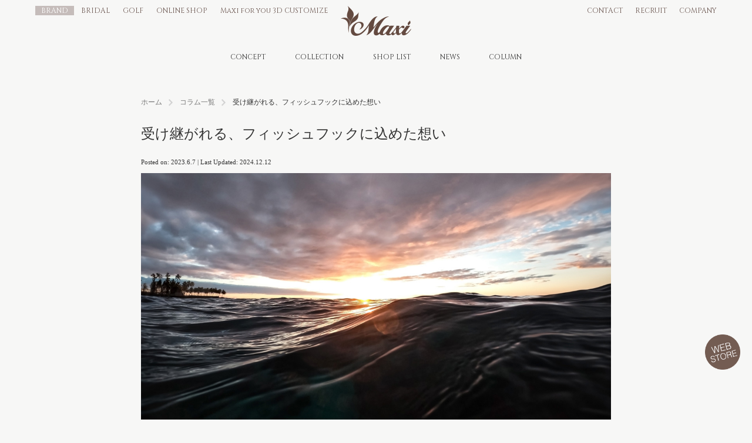

--- FILE ---
content_type: text/css
request_url: https://shop.maxi-j.com/brand/wp-content/themes/maxi-j/style.css?20240605
body_size: 45785
content:
@charset "UTF-8";
/* CSS Document */

/*リセット*/
pre,textarea{overflow:auto}
[hidden],audio:not([controls]),template{display:none}
details,main,summary{display:block}
input[type=number]{width:auto}
input[type=search]{-webkit-appearance:textfield}
input[type=search]::-webkit-search-cancel-button,input[type=search]::-webkit-search-decoration{-webkit-appearance:none}
progress{display:inline-block}
small{font-size:75%}
textarea{resize:vertical}
[unselectable]{-webkit-user-select:none;-moz-user-select:none;-ms-user-select:none;user-select:none}
*,::after,::before{box-sizing:inherit;border-style:solid;border-width:0}
*{font-size:inherit;line-height:inherit;margin:0;padding:0}
::after,::before{text-decoration:inherit;vertical-align:inherit}
:root{-ms-overflow-style:-ms-autohiding-scrollbar;overflow-y:scroll;-webkit-text-size-adjust:100%;-ms-text-size-adjust:100%;text-size-adjust:100%;box-sizing:border-box;cursor:default;font:16px/1.5 sans-serif;text-rendering:optimizeLegibility}
/*a{text-decoration:none}
audio,canvas,iframe,img,svg,video{vertical-align:middle}
button,input,select,textarea{background-color:transparent;color:inherit;font-family:inherit;font-style:inherit;font-weight:inherit;min-height:1.5em}
code,kbd,pre,samp{font-family:monospace,monospace}
nav ol,nav ul{list-style:none}
select{-moz-appearance:none;-webkit-appearance:none}
select::-ms-expand{display:none}
select::-ms-value{color:currentColor}
table{border-collapse:collapse;border-spacing:0}
::-moz-selection{background-color:#B3D4FC;text-shadow:none}
::selection{background-color:#B3D4FC;text-shadow:none}*/
@media screen{[hidden~=screen]{display:inherit}
[hidden~=screen]:not(:active):not(:focus):not(:target){clip:rect(0 0 0 0)!important;position:absolute!important}
}
input[type="button"],input[type="text"],input[type="submit"] {
   -webkit-appearance: none;
   border-radius: 0;
}

html, body, div, span, applet, object, iframe,
h1, h2, h3, h4, h5, h6, p, blockquote, pre,
a, abbr, acronym, address, big, cite, code,
del, dfn, em, img, ins, kbd, q, s, samp,
small, strike, strong, sub, sup, tt, var,
b, u, i, center,
dl, dt, dd, ol, ul, li,
fieldset, form, label, legend,
table, caption, tbody, tfoot, thead, tr, th, td,
article, aside, canvas, details, embed, 
figure, figcaption, footer, header, hgroup, 
menu, nav, output, ruby, section, summary,
time, mark, audio, video {
	margin: 0;
	padding: 0;
	border: 0;
	font-size: 100%;
	font: inherit;
	vertical-align: baseline;
}
/* HTML5 display-role reset for older browsers */
article, aside, details, figcaption, figure, 
footer, header, hgroup, menu, nav, section {
	display: block;
}
body {
	line-height: 1;
}
ol, ul {
	list-style: none;
}
blockquote, q {
	quotes: none;
}
blockquote:before, blockquote:after,
q:before, q:after {
	content: '';
	content: none;
}
table {
	border-collapse: collapse;
	border-spacing: 0;
}
/*----------------------------------
 clearfix
------------------------------------*/
.clearfix:after {
	display: block;
	clear: both;
	height: 0;
	visibility: hidden;
	content: ".";
}
.clearfix {
	display: inline-block;
}
/* Hides from IE-mac \*/
* html .clearfix {
	height: 1%;
}
.clearfix {
	display: block;
}
/* End hide from IE-mac */


body {
	width: auto;
	color:#333;
	text-align:center;
	font-family: "游明朝", YuMincho, "ヒラギノ明朝 ProN W3", "Hiragino Mincho ProN", "メイリオ", Meiryo, serif;
	background:#F7F7F6;
	line-height: 1.4;
	font-size:12px;
	-webkit-text-size-adjust: 100%;
	margin:0;
	padding:0;
	height: 100%;
	position:relative;
	overflow: hidden;
}
/*****************************************************
	
	基本設定、リンクカラーなど
	
*****************************************************/

a, a:link { color:#777;text-decoration:none; }
a:visited { color:#777; }
a:hover { color:#777; outline:none;text-decoration:underline; }
a:active { color:#777; outline:none; }

img {
vertical-align:top;
line-height:0;
border:0;
}

.clear { clear:both; }

.underline{
	text-decoration:underline;
}

.center{
	text-align:center;
}

/*****************************************************
	
	ヘッダー
	
*****************************************************/

#header{
	background:#F7F7F6;
	position:relative;
	min-width:728px;
}
.header{
	max-width:1200px;
	min-width:728px;
	margin:0 auto;
	padding:0 20px;
	position:relative;
}
#logo{
	margin:0 auto;
	padding:10px 0 20px;
}
#logo a:hover{
	filter:alpha(opacity=80);
	-moz-opacity: 0.8;
	opacity: 0.8;
}
ul#subNav{
	position:absolute;
	left:20px;
	top:0;
	padding-top:10px;
	font-family: 'Cinzel', serif;
}
ul#subNav li{
	float:left;
	padding:0 2px 0 0;
}
ul#subNav li a{
	color:#69544E;
	padding:0 10px;
}
ul#subNav li a:hover,ul#subNav li a.active{
	color:#FFF;
	background:#C5BCBA;
	text-decoration:none;
}
ul#personalNav{
	position:absolute;
	right:20px;
	top:10px;
	font-family: 'Cinzel', serif;
	}
ul#personalNav li{
	float:left;
	padding-left:20px;
}
ul#personalNav li a{
	color:#69544E;
}
ul#personalNav li span.count{
	color:#69544E;
	padding-left:4px;
}
ul#personalNav li.mobileBar,ul#personalNav li.search{
	display:none;
}
ul#personalNav li span.txt{
	display:none;
}


/**ヘッダーナビゲーション**/
/*ナビゲーションfixed*/
#fixed{
}
.fixed {
    position: fixed;
    top: 0;
	left: 0;
    width: 100%;
    z-index: 999;
	padding:20px 0 0;
	background:rgba(255,255,255,0.9);
}
#fixed div{
	width:auto;
	margin:0 auto;
}
div.headerNaviArea{
	clear:both;
	text-align:center;
	position:relative;
}
ul.globalNavi{
	position:relative;
	clear:both;
	height:34px;
	max-width:1200px;
	min-width:980px;
	margin:0 auto;
	padding:0 20px;
	overflow:hidden;
}
ul.globalNavi > li{
	display:inline;
	padding:0 1%;
	font-size:1em;
	font-family: 'Cinzel', serif;
}
ul.globalNavi > li > a{
	color:#333;
	padding:6px 1% 20px;
	line-height:2.5em;
}
ul.globalNavi > li > a:hover,
ul.globalNavi > li.selected > a{
	background:#C5BCBA;
	text-decoration:none;
	color:#FFF;
}
div#headerNaviArea ul.hovered > li > a{
	background:#fff;
}
ul.globalNavi li div{
	position:absolute;
	top:20px;
	left:0px;
	background:#fff;
	padding:30px 0 30px 0;
	display:none;
}
ul.globalNavi li div ul{
	text-align:left;
	float:left;
	padding-right:50px;
	font-family:serif;
}
ul.globalNavi li div ul.first{
	padding-left:50px;
}
ul.globalNavi div ul li{
	padding-bottom:0.8em;
	width:180px;
}
ul.globalNavi div ul li a{
	
}
ul.globalNavi div ul li a:hover{
	color:#CCC;
	text-decoration:none;
}
li.gn_heading{
	color:#333;
	margin-bottom:10px;
	padding-bottom:10px;
	border-bottom: solid 1px #E7E7E7;
}

ul.globalNavi li.search div form{
	width:1200px;
	margin:0 auto;
}
ul.globalNavi li.search div form .keywords{
	background:#FFF;
	line-height:0;
	height:40px;
	width:280px;
	margin-right:10px;
	padding:0 10px;
	border: solid 1px #E7E7E7;
}
ul.globalNavi li.search div form .submit{
	background:#FFF;
	color:#69544E;
	border: solid 2px #69544E;
	padding:0 30px;
	line-height:0;
	height:40px;
}
ul.globalNavi li.search div form .submit:hover{
	background:#69544E;
	color:#FFF;
}
ul li a.popUp{
	background:url(images/common/icon_popup_gray.png) no-repeat left 2px;
	padding-left:15px;
}
#menuArea{
	display: none;
}


@media screen and (max-width: 768px){
	#header{
		min-width:0;
	}
	.header{
		width:auto;
		min-width:0;
	}
	#logo{
		position:fixed;
		top:0;
		left:50%;
		margin-left:-50px;
		z-index:1000;
		padding:5px 0 10px;
	}
	#logo img{
		width:100px;
		height:43px;
	}
	ul#subNav{
		display:none;
	}
	ul#personalNav{
		position:static;
		margin:0 auto 10px;
		text-align:center;
		display:none;
	}
	ul#personalNav li{
		display:block;
		float:left;
		margin:;
		width:20%;
	}
	ul#personalNav li.mobileBar,ul#personalNav li.search{
		display:block;
	}
	ul#personalNav li.mobileBar{
		margin-left:-10px;
	}
	ul#personalNav li.login{
		display:none;
	}
	ul#personalNav li img{
		width:36px;
		height:36px;
	}
	ul#personalNav li span.txt{
		display:block;
		font-size:0.9em;
		text-align:center;
		color:#69544E;
		padding-top:3px;
	}
	ul#personalNav li span.count{
		margin-right:-10px;
	}
	#fixed{
		display:none;
		}
	#menuArea{
		display:block;
		width:100%;
		height:60px;
		position:fixed;
		top:0;
		text-align:left;
		background:#F7F7F6;
		background:rgba(255, 255, 255, 0.8);
		z-index:999;
	}
	#menuBtn{
		display:block;
		position:fixed;
		top:19px;
		left:20px;
	}
	#menu{
		position:absolute;
		top:57px;
		width:100%;
		background:rgba(0, 0, 0, 0.8);
		padding-top:2em;
		z-index:999;
		display:none;
	}
	#menu li{
		color:#FFF;
		text-align:left;
		margin-bottom:2em;
		padding:0 20px;
		z-index:10000;
	}
	#menu li a{
		color:#FFF;
		padding-left:15px;
	}
	#menu li a:hover{
		text-decoration:none;
	}
	#header{
		background:#FFF;
	}
	#fixed{
		display:none;
	}
	#header #logoS{
	display:block;
	padding:50px 0 20px;
	}
	#header #logoS img{
		width:100px;
		height:43px;
	}
	
}
@media screen and (max-width: 414px){
	ul#personalNav li img{
		width:30px;
		height:30px;
	}

}

/*****************************************************
	
	container
	
*****************************************************/

@media screen and (max-width: 768px){
	#container{
		margin-top:60px;
	}
}

/*****************************************************
	
	max-j.com frontページ
	
*****************************************************/

/*共通*/
.btnMore{
}
.btnMore a{
	background:#FFF;
	color:#69544E;
	border: solid 2px #69544E;
	padding:5px 40px;
	line-height:0;
	height:40px;
	font-family: 'Cinzel', serif;
}
.btnMore a:hover{
	background:#69544E;
	color:#FFF;
	text-decoration:none;
}

/**	TOPページスライダー **/
/* Owl Carousel Assets */
#owl-carousel{
	background:#FFF;
	min-width:728px;
	width: 100%;
	height: 35vw;
}
#owl-carousel .item img{
    display: block;
    width: 100%;
    height: auto;
}
#owl-carousel .item{
	position:relative;
}
#owl-carousel .item .txt{
	position:absolute;
	top:0;
	color:#FFF;
	text-align:center;
	margin:0 auto;
	font-size:15px;
	font-family: serif;
}
#owl-carousel .item .aboutText{
	
}
@media screen and (max-width: 768px){
	#owl-carousel{
		min-width:0;
		padding-bottom:20px;
		margin-top:60px;
}	
}
/* Owl Carousel Assets */



/*Hawaiian Jwelry Maxi*/
.aboutMaxi{
	display:block;
	background:#FFF;
	padding:20px 20px 60px;
	margin:0 0 20px 0;
}
.aboutMaxi h1{
	font-family:'Times New Roman',selif;
	font-size:1.3em;
	padding-bottom:0.5em;
}
.aboutMaxi p{
	line-height:1.6em;
	margin-bottom:2em;
	color:#777;
}
.aboutMaxi .btnMore{
	margin-top:20px;
}

/*banner*/
ul.frontBanner{
	padding:0 0 10px;
	text-align:center;
	width:700px;
	margin:0 auto;
}
ul.frontBanner a:hover{
	opacity:0.8;
}
ul.frontBanner li{
	padding:0 0 10px;
}
@media screen and (max-width: 768px){
	ul.frontBanner{
		width:90%;
		height:auto;
		margin:0 auto;
	}
	ul.frontBanner img{
		width:100%;
		height:auto;
	}
}

/*collection*/
#collection{
}
.float-left{
	float: left;	
	margin: 0 0 0 20px;
}

.float-right{
	float: right;
	margin: 0 20px 0 0;
}

#zero{
	background:url(/user_data/packages/default/img/images/page/2019aw_collection/2019aw_back.jpg) 50% 0 no-repeat fixed #FFF;
	height: 700px;
	padding: 0;
	background-size:cover;
}
#one{
	background:url(/user_data/packages/default/img/images/page/2019summer_collection/2019ss_back.jpg) 50% 0 no-repeat fixed #FFF;
	height: 700px;
	padding: 0;
	background-size:cover;
}
#two{
	background:url(images/front/web-tdr-rings2_r__.jpg) 50% 0 no-repeat fixed #FFF;
	height: 700px;
	padding: 0;
	background-size:cover;
}
#three{
	background:url(images/front/2018aw_back.jpg) 50% 0 no-repeat fixed #FFF;
	height: 700px;
	padding: 0;
	background-size:cover;
}

#four{
	background:url(images/front/leathar_brace_back.jpg) 50% 0 no-repeat fixed #FFF;
	height: 700px;
	padding: 0;
	background-size:cover;
}

#five{
	background: url(images/front/web-name-r-n3.jpg) 50% 0 no-repeat fixed #FFF;
	color: white;
	height: 700px;
	overflow: hidden;
	padding: 0;
	background-size:cover;
}

#six{
	background: url(images/front/web-watch3.jpg) 50% 0 no-repeat fixed #FFF;
	color: white;
	height: 700px;
	padding: 0;
	background-size:cover;

}

.storyArea{
	overflow: auto;
	width:50%;
	height:700px;
	min-width:300px;
	background:#FFF;
	padding: 0 0 0 0;
	margin:0;
}
.story{
	padding:90px 0 0;
}
.bgSp{
	display:none;
}
.story h1{
	font-family:'Times New Roman', selif;
	font-weight:normal;
	color:#333;
	font-size:1.5em;
	padding:1em 0;
	margin-bottom:40px;
	background:url(images/front/ttl_line.gif) no-repeat center bottom;
}
.story p{
	line-height:2;
	padding-bottom:40px;
	color:#777;
}
.story .btnMore a{
	background:#FFF;
	color:#69544E;
	border: solid 2px #69544E;
	padding:5px 40px;
	line-height:0;
	height:40px;
}
.story .btnMore a:hover{
	background:#69544E;
	color:#FFF;
	text-decoration:none;
}
.story .btnMore a span{
	background:url(images/common/icon_popup_gray.png) no-repeat left;
	padding-left:1.5em;
	margin-left:-0.5em;
}
.story .btnMore a:hover span{
	background:url(images/common/icon_popup.png) no-repeat left;
}
@media screen and (max-width: 768px){
	#aboutMaxi{
		padding-bottom:20px
	}
	#aboutMaxi h1{
		color:#333;
		font-weight:normal;
		font-size:14px;
	}
	.aboutMaxi p{
	}
	#zero{
		background:none;
	}
	#zero, #one, #two, #three, #four, #five, #six{
		background:none;
		background-color:#FFF;
		height:auto;
		padding:0 0 40px;
		margin:0 0;
	}
	#zero .float-right,#one .float-left,#two .float-right,#three .float-left,#four .float-right,#five .float-left,#six .float-right{
		float:none;
	}
	.storyArea{
		overflow: hidden;
		margin:0 auto;
		width:auto;
		height:auto;
		min-width:0;
	}
	.story{
		padding:20px 0 0;
	}
	.bgSp{
		display:block;
		margin-bottom:20px;
	}
	.bgSp img{
		width:90%;
	}
	.story .item img{
		width:80%;
		max-width:300px;
	}
	.story .btnMore{
		margin-bottom:1em;
	}
}
@media screen and (max-width: 414px){
	.story p{
		font-size:0.85em;
	}
	#aboutMaxi{
	}
}

/*shop list*/
#shopList{
	padding:40px 20px;
}
.shopList{
	position:relative;
	max-width:1200px;
	min-width:980px;
	margin:0 auto;
	text-align:left;
}
.shopList h2{
	font-size:1.6em;
	padding-bottom:1em;
	text-align:center;
}
.shopList > .tab{
	overflow:hidden;
	width:264px;
	margin:0 auto 30px;
}
.shopList > .tab li{
	background:#FFF;
	padding:2px 0;
	width:120px;
	text-align:center;
	float:left;
	color:#69544E;
	margin:0 5px 0 5px;
	border: solid 1px #69544E;
	cursor:pointer;
}
.shopList > .tab li.select,.shopList > .tab li.select a{
	background:#69544E;
	color:#FFF;
}
.shopList > .tab li a{
	color:#69544E;
}
.shopList > .tab li a:hover{
	text-decoration:none;
}
.hide {display:none;}

.shopList h3{
	padding-bottom:1em;
	font-size:1.2em;
}
.shopList .direct > div{
	border-bottom: dotted 1px #CCC;
	position:relative;
	clear:both;
	margin-bottom:20px;
	padding-bottom:10px;
}
.shopList .direct dl.left{
	float:left;
	width:50%;
	padding-right:20px;
}
.shopList .direct dl.right{
	float:left;
	width:30%;
}
.shopList .dealer{
	margin-left:-3%;
}
.shopList .dealer > div{
	float:left;
	width:47%;
	border-bottom: dotted 1px #CCC;
	margin-left:3%;
	margin-bottom:20px;
	padding-bottom:10px;
	position:relative;
}
.shopList .dealer dl{
}
.shopList dl dt{
	width:60px;
	float:left;
	padding-bottom:0.5em;
}
.shopList dl dd{
	padding-left:70px;
	padding-bottom:0.5em;
}
.shopList .dealer ul.link{
	position:absolute;
	right:0;
	top:0;
}
.shopList ul.link{
	text-align:right;
}
.shopList ul.link li{
	display:inline;
	padding:0 0 0 10px;
}
.shopList dd span{
	color:#FFF;
	margin-right:5px;
	width:70px;
	display:inline-block;
	text-align:center;
	font-size:0.9em;
	line-height:1.1em;
	padding:2px 0 1px;
}
.shopList dd span.fashion{
	background:#9bb4f7;
}
.shopList dd span.wedding{
	background:#F99;
}
.shopList dd span.golf{
	background:#6C9;
}

@media screen and (max-width: 768px){
	.shopList{
		min-width:0;
	}
	.shopList h2{
		text-align:center;
	}
	.shopList > .tab{
		position:static;
		margin:0 0 2em 0;
		width:auto;
	}
	.shopList > .tab li{
		width:100%;
		float:none;
		margin:0 0 10px 0;
	}
	.shopList h3{
		padding-bottom:0.5em;
		text-align:center;
	}
	.shopList .direct > div{
		margin-bottom:40px;
		padding-bottom:10px;
	}
	.shopList .direct dl.left{
		float:none;
		width:auto;
		padding-right:0;
	}
	.shopList .direct dl.right{
		float:none;
		width:auto;
	}
	.shopList .dealer{
		margin-left:0;
	}
	.shopList .dealer > div{
		float:none;
		width:auto;
		margin-bottom:40px;
		padding-bottom:10px;
		margin-left:0;
	}
	.shopList dl dt{
		float:none;
		padding-bottom:0.5em;
	}
	.shopList dl dd{
		padding-left:0;
		padding-bottom:1em;
		margin-bottom:1em;
		border-bottom: dotted 1px #CCC;
	}
	.shopList .dealer ul.link{
		position:static;
		right:0;
		top:0;
	}
	.shopList ul.link{
		float:none;
		text-align:center;
	}
	.shopList ul.link li{
		display:inline;
		padding:0 15px 0;
		font-size:1.1em;
	}
}


/* TOPページNEWS */

#newsArea,#columnArea{
	background:#FFF;
	clear:both;
	padding:40px 20px;
}
#news,#column{
	max-width:1200px;
	min-width:980px;
	margin:0 auto;
	text-align:left;
}
#news h2,#column h2{
	font-size:1.6em;
	margin-bottom:20px;
	text-align:center;
}
#news ul,#column ul{
	margin-left:-20px;
}
#news li,#column li{
	float:left;
	padding-left:20px;
	width:25%;
}
#news li img,#column li img{
	width:100%;
	height:100%;
	margin-bottom:10px;
}
#news li a:hover img,#column li a:hover img{
	filter:alpha(opacity=70);
	-moz-opacity: 0.7;
	opacity:0.7;
}
#news li p,#column li h3{
	width:100%;
	padding-bottom:1em;
}

.news ul{
	margin-left:-20px;
}
.news li{
	float:left;
	padding-left:20px;
	width:25%;
}
.news li img{
	width:100%;
	height:100%;
	margin-bottom:10px;
}
.news li a:hover img{
	filter:alpha(opacity=70);
	-moz-opacity: 0.7;
	opacity:0.7;
}
.news li p{
	width:100%;
	padding-bottom:1em;
}

ul.cat-icon{
	display:block;
	clear:both;
	margin-left:0!important;
	text-align:left;
}
ul.cat-icon li{
	color: #FFF;
	padding:1px 5px 0!important;
	margin:0 10px 1em 0!important;
	margin-bottom:1em!important;
	margin-right:10px!important;
	float:none;
	display:inline-block;
	width:80px;
	text-align:center;
}
ul.cat-icon li{
	display: none;
}
ul.cat-icon .event, ul.cat-icon .important, ul.cat-icon .campaign, ul.cat-icon .press{
	display: none;
}
ul.cat-icon li.online-shop{
	background:#a1a8b2;
	display:inline-block;
}
ul.cat-icon li.real-shop{
	background:#dbcfc0;
	display:inline-block;
}
h3.newsTitle{
	display:block;
	clear:both;
}

@media screen and (max-width: 768px){
/* TOPページNEWS */
	#newsAream,#columnArea{
		min-width:0;
	}
	#news,#column{
		min-width:0;
		text-align:center;
	}
	#news h2,#column h2{
		text-align:center;
	}
	#news ul,#column ul{
		margin-left:0;
	}
	#news li,#column li{
		float: none;
		padding:0 5px;
		display:inline-block;
		margin:0 auto 20px;
		width:80%;
		max-width:295px;
	}
	#news li img,#column li img{
		max-width:285px;
	}
	#news li p,#column li p{
		margin:0 auto;
		text-align:left;
	}
	ul.cat-icon li{
	width:30%!important;
}
ul.cat-icon li.event, ul.cat-icon li.important, ul.cat-icon li.campaign, ul.cat-icon li.press{
	display: none!important;
}
}


/*****************************************************
	
	CONCEPTページ
	
*****************************************************/
#concept{
	min-width:1000px;
}
#concept h2{
	font-size:1.6em;
	padding-bottom:1em;
	font-family:'Times New Roman', selif;
}
a.anchor{
    display: block;
    padding-top: 100px;
    margin-top: -100px;
}
#concept p{
	line-height:1.8em;
	padding-bottom:1em;
}

/*CONCEPT*/
.concept{
	background:url(images/concept/bg_concept.jpg) no-repeat center;
	background-size:cover;
	min-width:1000px;
	text-align:left;
}
.conceptInner{
	width:800px;
	padding:40px 0;
	margin:0 auto;
}
.concept h1{
	color:#FFF;
	font-size:1.6em;
	padding-bottom:1em;
	text-shadow: 1px 1px 2px #000;
	font-family:'Times New Roman', selif;
}
.concept p{
	color:#FFF;
	line-height:2;
	text-shadow: 1px 1px 2px #000;
}

/*DESIGNER PROFILE*/
.designer_profile{
	padding:40px 0;
	margin:0 auto;
	text-align:left;
	width:800px;
}
.designer_profile div.profile{
	float:left;
	width:560px;
}
.designer_profile div.image{
	float:right;
	width:200px;
}
.video{
	max-width:600px;
}
.video-js {
    position: relative !important;
    width: 100% !important;
    height: auto !important;
}
.vjs-poster {
    position: absolute !important;
    left: 0;
    right: 0;
    top: 0;
    bottom: 0;
}
/*HAWAIIAN JWELRY*/
.hawaiian_jwelry{
	clear:both;
	padding:40px 0;
	margin:0 auto;
	text-align:left;
	width:800px;
}
.hawaiian_jwelry div.image{
	float:left;
	width:300px;
}
.hawaiian_jwelry div.profile{
	float:right;
	width:460px;
}
div.video{
	max-width:600px;
	margin:0 auto;
}
/*ABOUT ENGRAVE*/
.about_engrave{
	clear:both;
	padding:40px 0;
	margin:0 auto;
	text-align:left;
	width:800px;
}
.about_engrave h3{
	font-size:1.5em;
	padding-bottom:1em;
}
.about_engrave > div{
	width:400px;
	float:left;
}
.about_engrave > div > div{
	margin-bottom:20px;
}
/*hawaiian_language*/
.hawaiian_language{
	clear:both;
	padding:40px 0;
	margin:0 auto;
	text-align:left;
	width:800px;
}
.hawaiian_language h2 span{
	padding-left:10px;
	font-size:0.6em;
	font-family:serif;
}
.hawaiian_language h3{
	font-size:1.5em;
	padding-bottom:1em;
	background:#D9D3D2;
	width:370px;
	padding-left:10px;
	padding-bottom:0px;
	margin-bottom:10px;
}
.hawaiian_language > div.left{
	width:370px;
	float:left;
}
.hawaiian_language > div.right{
	width:370px;
	float:right;
}
.hawaiian_language table{
	margin-bottom:30px;
	width:370px;
}
.hawaiian_language table tr th{
	padding:0.5em 0 0.5em 0;
	width:180px;
}
.hawaiian_language table tr td{
	padding:0.5em 0 0.5em 10px;
}
.hawaiian_language table tr{
	background:url(images/common/line_dot_x.gif) repeat-x bottom;
}
@media screen and (max-width: 768px){
	.hawaiian_language{
		width:auto;
		border-bottom:  dotted 1px #CCC;
	}
	.hawaiian_language h2{
		margin:0 20px;
	}
	.hawaiian_language h3{
		width:100%;
	}
	.hawaiian_language > div.left{
		width:auto;
		float:none;
		margin:0 20px;
	}
	.hawaiian_language > div.right{
		width:auto;
		float:none;
		margin:0 20px;
	}
	.hawaiian_language table{
		width:100%;
	}
	.hawaiian_language table tr th{
		width:170px;
	}
}

/*meaning_fingures*/
.meaning_fingures{
	clear:both;
	padding:40px 0;
	margin:0 auto;
	text-align:left;
	width:800px;
}
.meaning_fingures h2 span{
	padding-left:10px;
	font-size:0.6em;
	font-family:serif;
}
.meaning_fingures h3{
	font-size:1.5em;
	padding-bottom:1em;
}
.meaning_fingures h3 span{
	padding-left:10px;
	font-size:0.6em;
}
.meaning_fingures > div.left{
	width:370px;
	float:left;
}
.meaning_fingures > div.right{
	width:370px;
	float:right;
}
.meaning_fingures table{
	margin-bottom:20px;
	width:370px;
}
.meaning_fingures table tr th{
	padding:0.5em 0 0.5em 0;
	width:70px;
	height:50px;
}
.meaning_fingures table tr td{
	padding:0.5em 0 0.5em 10px;
}
.meaning_fingures table tr{
	background:url(images/common/line_dot_x.gif) repeat-x bottom;
}
@media screen and (max-width: 768px){
	.meaning_fingures{
		width:auto;
		border-bottom:  dotted 1px #CCC;
	}
	.meaning_fingures h2{
		margin:0 20px;
	}
	.meaning_fingures > div.left{
		width:auto;
		float:none;
		margin:0 20px;
	}
	.meaning_fingures > div.right{
		width:auto;
		float:none;
		margin:0 20px;
	}
	.meaning_fingures table{
		margin-bottom:20px;
		width:100%;
	}
	.meaning_fingures table tr th{
		padding:0.5em 0 0.5em 0;
		width:70px;
		height:50px;
	}
	.meaning_fingures table tr td{
		padding:0.5em 0 0.5em 10px;
	}
	.meaning_fingures table tr{
		background:url(images/common/line_dot_x.gif) repeat-x bottom;
	}
}

/*MAXI PROFILE*/
.maxi_profile{
	clear:both;
	padding:40px 0;
	margin:0 auto;
	text-align:left;
	width:800px;
}
.maxi_profile dl dt{
	float:left;
	width:100px;
	padding-bottom:1em;
	margin-bottom:1em;
}
.maxi_profile dl dd{
	padding-left:100px;
	border-bottom: dotted 1px #CCC;
	padding-bottom:1em;
	margin-bottom:1em;
}
@media screen and (max-width: 768px){
	#concept{
		min-width:0;
		width: auto;
	}
	/*CONCEPT*/
	.concept{
		min-width:0;
		width: auto;
		padding:0 20px;
	}
	.conceptInner{
		width:auto;
		padding:40px 0;
		margin:0 auto;
	}
	/*DESIGNER PROFILE*/
	.designer_profile{
		padding:40px 20px;
		min-width:0;
		width: auto;
		border-bottom:  dotted 1px #CCC;
	}
	.designer_profile div.profile{
		float:none;
		width:auto;
	}
	.designer_profile div.profile iframe{
		width:100%;
	}
	.designer_profile div.image{
		float:none;
		width:auto;
	}
	.designer_profile div.image img{
		width:300px;
		height:300px;
	}
	
	/*HAWAIIAN JWELRY*/
	.hawaiian_jwelry{
		padding:40px 20px;
		min-width:auto;
		width: auto;
		border-bottom:  dotted 1px #CCC;
	}
	.hawaiian_jwelry div.profile{
		float:none;
		width:auto;
		padding-top:20px;
	}
	.hawaiian_jwelry div.image{
		float:none;
		width:auto;
	}
	/*ABOUT ENGRAVE*/
	.about_engrave{
		padding:40px 20px;
		min-width:auto;
		width: auto;
		border-bottom:  dotted 1px #CCC;
	}
	.about_engrave > div{
		width:auto;
		float:none;
	}
	/*MAXI PROFILE*/
	.maxi_profile{
		padding:40px 20px;
		min-width:auto;
		width: auto;
		border-bottom:  dotted 1px #CCC;
	}
	.maxi_profile dl{
		
	}
	.maxi_profile dl dt{
		float:none;
		width:auto;
		padding-bottom:0.5em;
		margin-bottom:0em;
	}
	.maxi_profile dl dd{
		padding-left:0;
		border-bottom: dotted 1px #CCC;
		padding-bottom:1em;
		margin-bottom:1em;
		width: auto;
	}
}

/*****************************************************
	
	COMPANY
	
*****************************************************/
#recruit,#company{
	width:800px;
	text-align:left;
	margin:0 auto 80px;
}
#recruit h1,#recruit h2,#company h1,#company h2{
	font-size:1.6em;
	padding-bottom:1em;
}
#recruit dl dt,#company dl dt{
	padding:0 0 0.5em 0;
	font-weight:bold;
}
#recruit dl dd,#company dl dd{
	padding:0 0 1em 0;
	margin-bottom:1em;
	border-bottom: dotted 1px #CCC;
}
#recruit p,#company p{
	line-height:1.8em;
	padding-bottom:1em;
}
@media screen and (max-width: 768px){
	#recruit,#company{
		width:auto;
		padding:0 20px;
		margin:80px auto 80px;
	}
	#recruit h1,#recruit h2,#company h1,#company h2{
		text-align:center;
	}
}
/*****************************************************
	
	contact
	
*****************************************************/
#contact{
	width:800px;
	text-align:left;
	margin:40px auto 80px;
}
#contact h1,#contact h2{
	font-size:1.6em;
	padding-bottom:1em;
}
#contact dl dt{
	padding:0 0 0.5em 0;
	font-weight:nomal;
}
#contact dl dd{
	padding:0 0 1em 0;
	margin-bottom:1em;
	border-bottom: dotted 1px #CCC;
}
#contact p{
	line-height:1.8em;
	padding-bottom:1em;
}
@media screen and (max-width: 768px){
	#contact{
		width:auto;
		padding:0 20px;
		margin:10px auto 80px;
	}
	#contact h1,#contact h2{
		text-align:center;
	}
	#contact dl dd{
		margin-bottom:1em!important;
	}
}
/*****************************************************
	
	news
	
*****************************************************/
.newsPage{
	width:980px;
	margin:20px auto 0;
	text-align:left;
	padding:0 20px;
}
#newsContent{
	float:left;
	width:660px;
}
#newsContent h1{
	font-size:1.3em;
	padding-bottom:1em;
}
#newsContent h1 a,#newsContent h1 a:hover{
	color:#333;
}
#newsContent p{
	line-height:1.8em;
	padding-bottom:1em;
}
.boxNews{
	border-bottom:dotted 1px #CCC;
	padding-bottom:40px;
	margin-bottom:60px;
}
.date{
	padding-bottom:1em;
	font-size:0.9em;
}
.boxNews p img{
	display:block;
	margin:0 auto;
}
.boxNews p img{
	max-width:100%;
	height:auto;
	margin:0 auto;
}

#primary{
	float:right;
	width:260px;
	margin-bottom:40px;
}
#primary h3{
	padding-bottom:1em;
	font-weight:bold;
}
#primary > ul > li > ul {
	border-bottom:dotted 1px #CCC;
	padding-bottom:0.5em;
	margin-bottom:0.5em;
}
#primary ul li{
	padding-bottom:0.5em;
}
@media screen and (max-width: 768px){
	.newsPage{
		width:auto;
		margin:100px auto 0;
		text-align:left;
		padding:0 20px;
	}
	#newsContent{
		float:none;
		width:auto;
	}
	#newsContent h1{
		font-size:1.3em;
		padding-bottom:1em;
	}
	#newsContent p{
		line-height:1.8em;
		padding-bottom:1em;
	}
	.boxNews{
		border-bottom:dotted 1px #CCC;
		padding-bottom:40px;
		margin-bottom:60px;
	}
	.boxNews p img{
		max-width: 100%;
		height: auto;
	}
	.date{
		padding-bottom:1em;
		font-size:0.9em;
	}
	#primary{
		float:none;
		width:auto;
	}
	#primary h3{
		padding-bottom:1em;
		font-weight:bold;
	}
	#primary > ul > li > ul {
		border-bottom:dotted 1px #CCC;
		padding-bottom:0.5em;
		margin-bottom:0.5em;
	}
	#primary ul li{
	}
}
@media screen and (max-width: 480px){
	.boxNews p img{
		max-width:90%;
		height: auto;
	}
}
/*インスタグラム掲載商品ページ*/
.instaItem{
width: 970px;
margin: 0 auto;
padding: 20px 0 60px;
}
.instaItem .pagenation{
    display: block!important;
}
.instaItem h1{
    padding-bottom: 1em;
    font-size: 1.2em;
}
.instaItem ul#list{
display:-webkit-box;
display:-moz-box;
display:-ms-flexbox;
display:-webkit-flex;
display:-moz-flex;
display:flex;
-webkit-box-lines:multiple;
-moz-box-lines:multiple;
-webkit-flex-wrap:wrap;
-moz-flex-wrap:wrap;
-ms-flex-wrap:wrap;
flex-wrap:wrap;    
}
.instaItem ul#list > li{
overflow: hidden;
padding: 0 14px 20px;
}
.instaItem ul#list > li.entry > a:hover{
background: #000;
}
.instaItem ul#list > li.entry > a:hover img{
opacity: 0.8;
}
.instaItem ul#list > li.entry > a{
display: block;
width: 295px;
height: 295px;
}
.instaItem  ul#list > li a img{
width:auto;
height:auto;
max-width:100%;
max-height:100%;
}
#lean_overlay{
position: fixed;
z-index:1000; 
top: 0px;
left: 0px;
height: 100%;
width: 100%;
background: #000;
display: none;
}
.modalBlock{
background: #FFF;
margin: 0px;
padding: 0;
overflow-y: auto;
width: 600px;
max-height: 90%;
}
div.largeImg{
width:600px;
height:600px;
padding:0;
}
div.largeImg img{
width:100%;
height:auto;
max-width:100%;
max-height:100%;
}
.instaItem .setsumeibun{
	padding: 20px 10px 0;
	text-align:left;
}
ul.productArea{
padding: 20px 10px 0;
margin: 0;
display:-webkit-box;
display:-moz-box;
display:-ms-flexbox;
display:-webkit-flex;
display:-moz-flex;
display:flex;
-webkit-box-lines:multiple;
-moz-box-lines:multiple;
-webkit-flex-wrap:wrap;
-moz-flex-wrap:wrap;
-ms-flex-wrap:wrap;
flex-wrap:wrap;
}
ul.productArea li{
width: 33.33%;
padding: 0 1% 2%;
vertical-align: top;
display: block;
}
ul.productArea li a{
display: block;
width:auto;
height:auto;
max-width:100%;
max-height:100%;
margin-bottom: 10px;
font-size: 0.9em;
}
ul.productArea li a.pics:hover{
background: #000;
}
ul.productArea li a:hover img{
    opacity: 0.8;
}
ul.productArea li img{
width:auto;
height:auto;
max-width:100%;
max-height:100%;
border: solid 1px #CCC;
}
ul.kanrenPage{
    padding-bottom: 20px;
    margin: 0 20px;
}
ul.kanrenPage li{
    padding: 0.5em 0;
    font-size: 1.1em;
    border-top: dotted 1px #CCC;
}
ul.kanrenPage li:last-of-type{
    padding-bottom: 0;
}
@media screen and (max-width: 768px){
    .instaItem{
    width: auto;
    padding: 20px 1% 60px;
    }
    .instaItem ul#list > li{
    overflow: hidden;
    width: 33.33%;
    padding: 0 1% 2%;
    }
    .instaItem ul#list > li.entry > a{
    width: auto;
    height: auto;
    }
    .modalBlock{
    margin: 0 20px;
    width: 90%;
    overflow-y: auto;
    max-height: 90%;
    }
    div.largeImg{
    width:100%;
    height:100%;
    }
    ul.productArea li{
    width: 50%;
    padding: 0 1% 2%;
    vertical-align: top;
    display: block;
    }
    ul.productArea li a{
        font-size: 0.8em;
    }
    ul.kanrenPage li{
        font-size: 0.9em;
    }
}
/*Pagenation*/
.pagenation {
    margin: 1em 0;
}
.pagenation:after, .pagenation ul:after {
    clear: both;
    content: ".";
    display: block;
    height: 0;
    visibility: hidden;
}
.pagenation ul {
    margin: 0;
}
.pagenation li {
    float: left;
    list-style: none outside none;
    margin-left: 3px;
}
.pagenation li:first-child {
    margin-left: 0;
}
.pagenation li.active {
    background-color: #999999;
    border-radius: 3px;
    color: #FFFFFF;
    cursor: not-allowed;
    padding: 10px 20px;
}
.pagenation li a {
    background: none repeat scroll 0 0 #CCCCCC;
    border-radius: 3px;
    color: #FFFFFF;
    display: block;
    padding: 10px 20px;
    text-decoration: none;
    text-shadow: 0 -1px 0 rgba(0, 0, 0, 0.2);
}
.pagenation li a:hover {
    background-color: #444444;
    color: #FFFFFF;
    opacity: 0.8;
    transition-duration: 500ms;
    transition-property: all;
    transition-timing-function: ease;
}   
#more-button {
    cursor: pointer;
    background-color: #644a40;
    color: #FFF;
    border: none;
    padding: 10px;
    margin-top: 40px;
    border-radius: 3px;
    -webkit-border-radius: 3px;
    -moz-border-radius: 3px;
    width: 230px;
}
#more-button:hover {
    opacity: 0.7;
    text-decoration: none;
    }
@media screen and (max-width: 768px){
    #more-button {
        width: 70%;
    }
    }
.scroller-status {
  display: none;
  margin-top: 40px;
}
.infinite-scroll-request {
  animation: scroll-request 1.1s infinite linear;
  border: 4px solid #CCC;
  border-left: 4px solid #fff;
  border-radius: 50%;
  height: 48px;
  margin: auto;
  width: 48px;
}
@keyframes scroll-request {
  0% {
    transform: rotate(0deg);
  }
  100% {
    transform: rotate(360deg);
  }
}
.infinite-scroll-last,
.infinite-scroll-error {
  color: #757575;
  text-align: center;
}


/*特集記事*/
/*アーカイブページ*/
#feature{
	margin:0 auto;
	text-align: left;
	padding:20px 0 60px ;
}
.archivesPage{
	width: 1000px;
}
#feature ul.breadcrumb{
    margin: 30px 0;
}
#feature ul.breadcrumb li{
	display: inline-block;
	padding: 0 1em 0 0;
}
#feature ul.breadcrumb li a{
	padding-right: 1.5em;
	background:url(/brand/wp-content/themes/maxi-j/images/common/arrow.png) no-repeat right 0.2em;
}
.archivesPage > h1{
	text-align: center;
	margin: 0 auto;
    font-size: 16px;
    padding-bottom: 40px;
}
.archives .loop{
    display: -webkit-flex;
    display: flex;
    justify-content:flex-start;
    flex-wrap:wrap;
}
.archives .loop > div{
    width: 23%;
	margin: 0 1% 40px;
}

a.thumbnail img{
    width: 100%;
    height: auto;
}
a.thumbnail{
    display: block;
    padding-bottom: 10px;
}
.archives div h2{
    font-size: 14px;
}
.archivesPage h2 a:link{
    text-decoration: none;
}
.archivesPage h2 a:hover{
    text-decoration: underline;
}

#feature table{
	margin-bottom: 2em;
	width: 48%;
}
#feature table tr th{
	font-size: 1.2em;
	padding: .5em 0;
	border-bottom: dotted 1px #CCC;
	width: 40%;
}
#feature table tr td{
	font-size: .5em 0 .5em 1.2em;
	padding-left: 2em;
	border-bottom: dotted 1px #CCC;
}
#feature .twoColumn{
	display: flex;
	justify-content:space-between;
    flex-wrap:wrap;
}

#feature table.fullWidth{
	width:100%;
	border:solid 1px #CCC;
	}
#feature table.fullWidth tr th{
	 padding: 1em;
	 font-weight:bold;
	 border-bottom:dotted 1px #CCC;
}
#feature table.fullWidth tr td{
	 padding: 1em;
	 font-size:1.2em;
	 border-bottom:solid 1px #CCC;
}

@media screen and (max-width: 768px) {
	#feature{
		width: auto;
		margin:0 15px;
	}
	.archivesPage{
		width: auto;
	}
    .archivesPage div.enTitle{
        font-size: 30px;
		width: auto;
    }
    .archivesPage > h1{
        font-size: 13px;
    }
    .archives .loop > div{
        width: 48%;
    }
}
/*シングルページ*/
.singlePage{
	width: 800px;
}
.singlePage ul.breadcrumb{
	margin-bottom:60px;
}
.content .section{
    padding-bottom: 40px;
}
.content .singleBox h1{
    font-size: 24px;
    margin-bottom: 1em;
}
.content .singleBox h2{
    font-size: 24px;
	margin-top: 2em;
    border-bottom: solid 1px #CCC;
    padding-bottom: 0.5em;
    margin-bottom: 1em;
}
.content .singleBox h3{
    font-size: 20px;
	margin-top: 1em;
    margin-bottom: 1em;
}
.content .singleBox h4{
    font-size: 18px;
    margin-bottom: 1em;
}
.content .singleBox h5{
    font-size: 16px;
    margin-bottom: 1em;
}
.content .singleBox strong{
	font-weight: bold;
}
.content .singleBox p{
    padding-bottom: 1em;
    font-size: 1.2em;
}
.content .singleBox p.date{
    padding-bottom: 0.5em;
}
.content .singleBox figure{
    margin: 0;
    padding: 0 0 1em 0;
}
.content .singleBox img{
    max-width: 100%;
    height: auto;
    display: block;
    padding-bottom: 1em;
}
ul.post-categories{
    padding-bottom: 10px;
}
ul.post-categories li{
    display: inline-block;
    margin: 0 0 6px 0;
}
ul.post-categories li a{
    background: #90ccf0;
    color: #FFF;
    padding: 3px 6px;
    text-decoration: none;
    font-size: 12px;
}
ul.post-categories li a:link{
    text-decoration: none;
}
.tagList{
    border-top: solid 1px #CCC;
    border-bottom: solid 1px #CCC;
    padding: 30px 0;
    margin-bottom: 20px;
}
.tagList a{
    padding: 0 .6em 0 0;
}
.prev-link{
    float: left;
    width: 45%;
    text-align: left;
    position: relative;
    display: inline-block;
    padding-left: 26px;
    display: block;
}
.prev-link:link{
    text-decoration: none;
}
.prev-link:before {
    content: '';
    width: 20px;
    height: 20px;
    border: solid 1px #999;
    background: #FFF;
    border-radius: 50%;
    position: absolute;
    top: 50%;
    left: 0;
    margin-top: -11px;
}
.prev-link:after {
    content: '';
    width: 5px;
    height: 5px;
    border: 0px;
    border-bottom: solid 1px #999;
    border-left: solid 1px #999;
    -ms-transform: rotate(45deg);
    -webkit-transform: rotate(45deg);
    transform: rotate(45deg);
    position: absolute;
    top: 50%;
    left: 9px;
    margin-top: -3px;
}
.next-link{
    float: right;
    text-align: right;
    width: 45%;
    position: relative;
    display: inline-block;
    padding-right: 26px;
    display: block;
}
.next-link:link{
    text-decoration: none;
}
.next-link:before {
    content: '';
    width: 20px;
    height: 20px;
    border: solid 1px #999;
    background: #FFF;
    border-radius: 50%;
    position: absolute;
    top: 50%;
    right: 0;
    margin-top: -11px;
}
.next-link:after {
    content: '';
    width: 5px;
    height: 5px;
    border: 0px;
    border-top: solid 1px #999;
    border-right: solid 1px #999;
    -ms-transform: rotate(45deg);
    -webkit-transform: rotate(45deg);
    transform: rotate(45deg);
    position: absolute;
    top: 50%;
    right: 9px;
    margin-top: -3px;
}

.btnIchiran{
    display: block;
    width: 200px;
    margin: 20px auto 0;
    clear: both;
    border: solid 1px #CCC;
    text-decoration: none;
    padding: 6px 15px;
    text-align: center;
}
.btnIchiran:link{
    text-decoration: none;
    font-size: 18px;
}

@media screen and (max-width: 768px) {
    .singlePage{
		width: auto;
	}
	.prev-link,.next-link{
        width: 40%;
    }
	#feature table{
		width: 100%;
	}
	#feature .twoColumn{
	display: block;
}
}

/*サイド*/
#sidebar{
    float: right;
    width: 270px;
    text-align: left;
    padding-bottom: 60px;
}
.widget{
    padding-bottom: 60px;
}
h2.widgettitle {
    font-size: 18px;
    padding-bottom: .5em;
}
#sidebar ul li{
    margin: 0 0 6px 0;
}
#sidebar ul li a{
    text-decoration: none;
}
#sidebar ul li a:link{
    text-decoration: none;
}
#sidebar ul li a:hover{
    text-decoration: underline;
}
.tagcloud a{
    background: #c9caca;
    color: #FFF;
    padding: 3px 6px;
    margin-bottom: 6px;
    text-decoration: none;
    display: inline-block;
    font-size: 13px!important;
}
.tagcloud a:link{
    text-decoration: none;
}
@media screen and (max-width: 768px) {
    #sidebar{
        float: none;
        width: auto;
    }
    .widget{
        border-top: solid 1px #CCC;
        padding-top: 1em;
        padding-bottom: 40px;
    }
}




/*****************************************************
	
	フッター
	
*****************************************************/
#footer{
	clear:both;
	background:#FFF;
}
/*メルマガ登録*/
#mailMagazine{
	background:#D9D3D2;
	padding:25px 0;
	width:100%;
}
.mailMagazine{
	max-width:1200px;
	min-width:728px;
	margin:0 auto;
	position: relative;
}
#mailMagazine h2{
	display:inline-block;
	margin-right:10px;
	margin-top:5px;
	font-size:1.3em;
	font-family:serif;
}
#mailMagazine form{
	display:inline-block;
}
#mailMagazine .text{
	background:#FFF;
	line-height:0;
	height:40px;
	width:280px;
	line-height:1;
	margin-right:10px;
	padding:0 10px;
}
#mailMagazine .submit{
	background:#FFF;
	color:#69544E;
	border: solid 2px #69544E;
	padding:0 30px;
	line-height:0;
	height:40px;
}
#mailMagazine .submit:hover{
	background:#69544E;
	color:#FFF;
}
a.btnStore{
    position: fixed;
    right: 20px;
    bottom: 90px;
    z-index: 999;
    display: block;
    width: 60px;
    height: 60px;
}
a:hover.btnStore{
    filter:alpha(opacity=80);
	-moz-opacity: 0.8;
	opacity: 0.8;
}
/*フッターナビゲーション*/
.footer{
	padding:40px 20px 20px;
	text-align:left;
	position:relative;
}
.footNavi{
	max-width:1200px;
	min-width:728px;
	margin:0 auto;
}
ul.footerNaviArea{
	margin-left:-3%;
}
.footerNavi{
	float:left;
	width:20%;
	padding-left:3%;
}
.footerNavi.first{
}
.footerNavi p{
	height:3em;
	border-bottom: solid 1px #E7E7E7;
}
.footerNavi ul{
	padding:20px 0;
}
.footerNavi ul li{
	padding-bottom:0.8em;
}
.footerNavi ul li a:hover{
	text-decoration:none;
	color:#CCC;
}
ul.snsLink{
	clear:both;
	text-align:center;
	margin:0 0 10px 0;
}
ul.snsLink li{
	display:inline;
	padding:0 10px
}
.bannerArea{
	max-width:1200px;
	min-width:728px;
	margin:0 auto 10px;
	text-align:right;
}
.footTxt{
	clear:both;
	text-align:center;
	font-size:10px;
	margin-bottom:1em;
	color:#777;
}
.copyRight{
	text-align:center;
	font-size:10px;
}
.gotop{
	position: absolute;
	bottom:25px;
	right:20px;
}

@media screen and (max-width: 768px){
	#footer{
		min-width:0;
	}
	#mailMagazine{
		min-width:0;
	}
	.mailMagazine{
		min-width:0;
	}
	.mailMagazine h2{
		margin-bottom:10px;
	}
	#mailMagazine form{
		width:100%;
	}
	#mailMagazine .text{
		width:60%;
	}
    a.btnStore{
        position: fixed;
        right: 10px;
        bottom: 10px;
    }
	.footer{
		width:auto;
		padding:0 0 20px;
	}
	.footNavi{
		min-width:0;
		padding-left:0;
	}
	ul.footerNaviArea{
		margin-bottom:40px;
		margin-left:0;
	}
	ul.footerNaviArea ul { 
		display:none;
	}
	li.footerNavi{
		float:none;
		padding: 0 0 0 0;
		margin:0 0 0 0;
		width:auto;
	}
	li.footerNavi p{
		width:auto;
		height:auto;
		padding-bottom:20px;
		padding-top:20px;
		margin: 0 0 0 0;
		background:#F7F7F6;
	}
	li.footerNavi p span{
		display:block;
		margin: 0 20px 0;
		background:url(images/common/plus.png) no-repeat right 0.2em;
	}
	ul.footerNaviArea > li > p span.open {
		background:url(images/common/plus_open.png) no-repeat right 0.3em;
		}
	.footerNavi p a{
		color:#333;
	}
	.footerNavi ul{
		width:auto;
		padding:20px 0 0;
		margin-bottom:0;
	}
	.footerNavi ul li{
		padding-bottom:0;
	}
	.footerNavi ul li a{
		display:block;
		width:auto;
		padding: 0 0 20px;
		margin:0 0 20px;
		border-bottom: solid 1px #E7E7E7;
	}
	.footerNavi ul li.last a{
		margin-bottom:0;
	}
	.footerNavi ul li a span{
		display:block;
		margin: 0 20px 0;
		background:url(images/common/arrow.png) no-repeat right 0.2em ;
	}
	ul.snsLink{
		clear:both;
		text-align:center;
		margin:40px 0 20px 0;
	}
	ul.snsLink li img{
		width:30px;
	}
	.bannerArea{
		width:auto;
		min-width:0;
		text-align:center;
	}
	.footTxt{
		margin:0 20px 1em;
	}
	.gotop{
		position: static;
		margin:20px auto 0;
		text-align:center;
	}
	.gotop img{
		width:30px;
	}
}

/*****************************************************
	
	特集記事（コラム）内のスタイル指定
	リンク色、箇条書きの装飾、行間、見出しの余白、画像並列調整
    2024年10月10日更新
	
*****************************************************/

/* コラム内の全体スタイル */
#feature .singleBox .section {
    line-height: 1.7;
}

/* コラム内のリンク */
#feature .singleBox .section a {
    color: #cd853f; /* コラム内のリンク色をオレンジに */
}

/* コラム内の箇条書きスタイル　記号 */
#feature .singleBox .section ul {
    list-style-type: disc; /* 黒い丸を表示 */
    font-size: 1.2em;
    padding-left: 30px; /* 左側の余白 */
    margin-top: 0.5em; /* 段落上側の余白 */
    margin-bottom: 0.5em; /* 段落下側の余白 */
    padding-bottom: 0.5em; /* リストの下部余白 */
}

/* コラム内の目次スタイル（親リスト） */
#feature .singleBox .section > ol {
    counter-reset: item;
    list-style-type: decimal; /* 数字を表示 */
	font-size: 1.2em;
    padding-left: 30px;
    margin-top: 0.5em;
    margin-bottom: 0.5em;
    padding-bottom: 0.5em;
}

#feature .singleBox .section > ol > li {
    display: list-item;
    position: relative;
	margin-bottom: 1em; /* 親リストの項目間の余白を増やす */
	line-height: 1.5; /* 親リストの行間を調整 */
}

/* 入れ子のolに対するスタイル（子リスト） */
#feature .singleBox .section ol ol {
    list-style-type: none; /* マーカーを非表示に */
    padding-left: 20px; /* 左側の余白 */
    margin-top: 0.5em;
    margin-bottom: 0.5em;
	font-size: 0.8em;
}

#feature .singleBox .section ol ol > li {
    display: list-item;
    position: relative;
    margin-bottom: 0.3em; /* 子リストの項目間の余白 */
    line-height: inherit; /* 親要素から継承 */
}

/* コラム内の画像並列用のフレックスボックスレイアウト調整 */
#feature .singleBox .section ul[style*="display: flex"] {
    list-style-type: none;
    padding: 0;
    margin-top: 0;
    margin-bottom: 0;
}

/* コラム内の画像の余白調整 */
#feature .singleBox .section img {
	display: block;
	padding-bottom: 0px; /* 必要に応じて調整 */
	margin-bottom: 0px; /* 必要に応じて調整 */
  }

/* コラム内の見出しの余白調整 */
#feature .singleBox .section h2 {
	margin-top: 1.6em;
    margin-bottom: 1em;
}

#feature .singleBox .section h3,
#feature .singleBox .section h4,
#feature .singleBox .section h5 {
	margin-top: 1.3em;
	margin-bottom: 0.9em;
}


--- FILE ---
content_type: text/css
request_url: https://shop.maxi-j.com/brand/wp-content/themes/maxi-j/js/owl-carousel/owl.theme.css
body_size: 2077
content:
/*
* 	Owl Carousel Owl Demo Theme 
*	v1.3.3
*/

.owl-theme .owl-controls{
	text-align: center;
}

/* Styling Next and Prev buttons */

.owl-theme .owl-controls .owl-buttons div{
	color: #FFF;
	display: inline-block;
	zoom: 1;
	*display: inline;/*IE7 life-saver */
	margin: -17px 0 0 0;
	background:#000;
	width:35px;
	height:35px;
	filter: Alpha(Opacity=50);/*IE7 fix*/
	opacity: 0.5;
}
@media screen and (max-width: 800px){
	.owl-theme .owl-controls .owl-buttons div{
		display:none;
	}
}

/*To move navigation buttons outside use these settings: */
 
.owl-theme .owl-controls .owl-buttons div {
  position: absolute;
}
 
.owl-theme .owl-controls .owl-buttons .owl-prev{
  left: 35px;
  top: 50%;
  background:url(../../images/top/arrow_prev.png) no-repeat;
}
 
.owl-theme .owl-controls .owl-buttons .owl-next{
  right: 35px;
  top: 50%;
  background:url(../../images/top/arrow_next.png) no-repeat;
}

/* Clickable class fix problem with hover on touch devices */
/* Use it for non-touch hover action */
.owl-theme .owl-controls.clickable .owl-buttons div:hover{
	filter: Alpha(Opacity=100);/*IE7 fix*/
	opacity: 1;
	text-decoration: none;
}

/* Styling Pagination*/

.owl-theme .owl-controls .owl-page{
	display: inline-block;
	zoom: 1;
	*display: inline;/*IE7 life-saver */
}
.owl-theme .owl-controls .owl-page span{
	display: block;
	width: 10px;
	height: 10px;
	margin: 10px 7px;
	filter: Alpha(Opacity=50);/*IE7 fix*/
	opacity: 0.5;
	-webkit-border-radius: 20px;
	-moz-border-radius: 20px;
	border-radius: 20px;
	background: #443428;
}

.owl-theme .owl-controls .owl-page.active span,
.owl-theme .owl-controls.clickable .owl-page:hover span{
	filter: Alpha(Opacity=100);/*IE7 fix*/
	opacity: 1;
}

/* If PaginationNumbers is true */

.owl-theme .owl-controls .owl-page span.owl-numbers{
	height: auto;
	width: auto;
	color: #FFF;
	padding: 2px 10px;
	font-size: 12px;
	-webkit-border-radius: 30px;
	-moz-border-radius: 30px;
	border-radius: 30px;
}

/* preloading images */
.owl-item.loading{
	min-height: 150px;
	background: url(AjaxLoader.gif) no-repeat center center
}